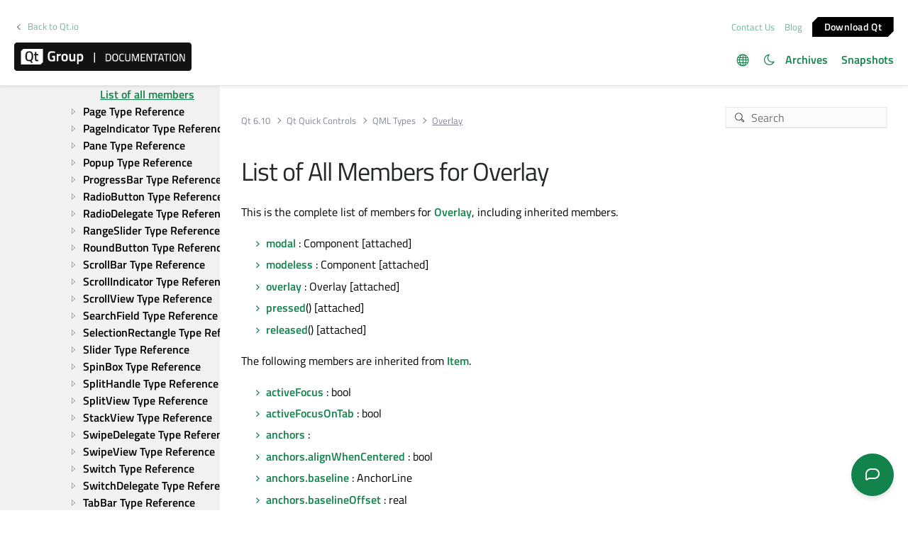

--- FILE ---
content_type: text/html
request_url: https://doc.qt.io/qt-6/qml-qtquick-controls-overlay-members.html
body_size: 6142
content:

  <html lang="en">
<head>
  <meta http-equiv="Content-Type" content="text/html; charset=utf-8" />
  <meta name="viewport" content="width=device-width, initial-scale=1" />
  <meta content="A window overlay for popups." name="description"/>
  <title>List of All Members for Overlay | Qt Quick Controls | Qt 6.10.1</title>
  <link rel="stylesheet" type="text/css" href="/style/online2.css" />
  <link rel="stylesheet" href="https://www.qt.io/hubfs/qt-design-system/qt-design-system-1.1.0.css" />
  <link rel="stylesheet" type="text/css" href="/style/font-awesome.min.css" />
<link rel="stylesheet" href="//cdnjs.cloudflare.com/ajax/libs/jstree/3.3.17/themes/default/style.min.css" />
<link rel="stylesheet" href="//cdnjs.cloudflare.com/ajax/libs/jstree/3.3.17/themes/default-dark/style.min.css" />
  <link href="images/htmltabs.css" rel="stylesheet" type="text/css"/>
  <link rel="shortcut icon" href="//d33sqmjvzgs8hq.cloudfront.net/wp-content/themes/oneqt/assets/images/favicon.ico.gzip" />
  <link rel="icon" type="image/png" href="//d33sqmjvzgs8hq.cloudfront.net/wp-content/themes/oneqt/assets/images/favicon-32x32.png" />
  <link rel="icon" type="image/png" href="//d33sqmjvzgs8hq.cloudfront.net/wp-content/themes/oneqt/assets/images/favicon-16x16.png" />
  <script type="text/javascript" src="//d33sqmjvzgs8hq.cloudfront.net/wp-includes/js/jquery/jquery.js.gzip"></script>
  <script type="text/javascript" src="//d33sqmjvzgs8hq.cloudfront.net/wp-includes/js/jquery/jquery-migrate.min.js.gzip"></script>
  <script type="text/javascript" src="//d33sqmjvzgs8hq.cloudfront.net/wp-content/themes/oneqt/js/combo.js.gzip"></script>
  <script src="//cdnjs.cloudflare.com/ajax/libs/jstree/3.3.17/jstree.min.js"></script>
  <script type="text/javascript" src="/scripts/popper.min.js"></script>
  <script type="text/javascript" src="/scripts/tippy.min.js"></script>
  <script type="text/javascript" src="/scripts/qtds-extras.js"></script>
  <script type="text/javascript"> wpThemeFolder = 'https://qt.io/wp-content/themes/oneqt'; </script>
  <script type="text/javascript">
 $(document).ready(function(){
   $("input[type=radio]").on("click", function() {
   var lbl = $(this).next().text();
   $("input[type=radio]:not(checked)").filter(function() {
     if ($(this).next().text() == lbl)
         $(this).prop("checked", true);
   });
   });
 });
  </script>
  <script type="text/javascript">
    $(function () {
      if (document.documentElement.getAttribute('data-theme') === 'dark')
        $('input#th-toggle').prop('checked', true);
      $('input#th-toggle').change(function() {
        var theme = this.checked ? 'dark' : 'light';
        localStorage.setItem('theme', theme);
        document.documentElement.setAttribute('data-theme', theme);
        $('#sidebar-toctree').jstree(true).set_theme('default' + `${theme === 'dark' ? '-dark' : ''}`);
      });
    });
  </script>
  <script type="text/javascript" src="/scripts/init-tree.js"></script>
  <!-- Google Tag Manager -->
    <script>(function(w,d,s,l,i){w[l]=w[l]||[];w[l].push({'gtm.start':
    new Date().getTime(),event:'gtm.js'});var f=d.getElementsByTagName(s)[0],
    j=d.createElement(s),dl=l!='dataLayer'?'&l='+l:'';j.async=true;j.src=
    'https://www.googletagmanager.com/gtm.js?id='+i+dl;f.parentNode.insertBefore(j,f);
    })(window,document,'script','dataLayer','GTM-5QQXBTC');</script>
  <!-- End Google Tag Manager -->
  <script type="text/javascript" src="/scripts/qt-design-system-1.1.0-doc.js"></script>
</head>
<body class="qt-design-system" style="background:var(--content-bg-color)" >
<div class="qds-page-header" id="qds-page-header">
<header class="b-header" data-float="true">
    <div class="b-header__container">

        <div class="b-header__secondary-level">
            <div class="b-header__secondary-level__back">
                <a class="c-link c-link--left" href="https://www.qt.io/">Back to Qt.io</a>
            </div>
            <div class="b-header__secondary-level__right">
                <a href="https://www.qt.io/contact-us/" target="_blank">Contact Us</a>
                <a href="https://blog.qt.io/" target="_blank">Blog</a>
                <a href="https://www.qt.io/download/" target="_blank" class="c-button c-button--small">Download Q&#116;</a>
            </div>
        </div>

        <div class="b-header__primary-level">
            <div class="b-header__primary-level__left">
                <a class="b-header__logo" href="/">
                    <img src="/style/qt-logo-documentation.png" srcset="/style/qt-logo-documentation.png 1x, /style/qt-logo-documentation-2x.png 2x" alt="Qt documentation">
                </a>
            </div>
            <div class="b-header__primary-level__navigation">
            <ul class="c-navigation-header">
                <li id="qds-trans" role="menu" class="has-children" style="display: none; margin: 0 20px 5px 0;top:7px">
                <div class="lang-icon theme-icon"><a></a></div>
                    <ul id="qds-trans-ul">
                        <li class="tr-lang active" data-lang="en"><a>English</a></li>
                    </ul>
                </li>
                <li role="menu" style="margin: 0 5px 5px 0;top:7px">
                  <div title="Toggle light/dark theme" class="theme-switch-wrapper">
                    <label class="theme-switch" for="th-toggle">
                        <input type="checkbox" id="th-toggle" />
                        <div class="theme-icon"></div>
                    </label>
                  </div>
                </li>
                <li role="menu">
                    <a href="/archives" aria-haspopup="true" aria-expanded="false">Archives</a>
                </li>
                <li role="menu">
                    <a href="https://doc-snapshots.qt.io/" aria-haspopup="true" aria-expanded="false">Snapshots</a>
                </li>
            </ul>
            </div>
            <div class="b-header__primary-level__hamburger">
                <div class="c-hamburger"></div>
            </div>
        </div>
    </div>
</header>
</div>
<div data-global-resource-path="qt-design-system/components/b-sidebar.html">
    <div class="b-sidebar b-sidebar--full-width">
        <aside class="b-sidebar__sidebar">
            <div id="qds-sbhandle"></div>
            <div class="b-sidebar__sidebar__mobile-close"><div class="c-mobile-close"></div></div>
            <div class="b-sidebar__sidebar__mobile-toggle" data-mobile-title="Topics"></div>
                        <div class="b-sidebar__sidebar__content">
                <div data-margin-bottom="md">
                                        <select id="qds-vdropdown" class="c-form-select c-form-select--dark js-versioncontrol" style="visibility:hidden">
                                            </select>
                                    </div>
                <div id="qds-ec-toggle" title="Expand/collapse all"></div>
                <nav>
                    <div id="sidebar-toctree"></div>
                    <ul class="c-sidebar-navigation">
                                                
                    </ul>
                </nav>
            </div>
        </aside>
        <div class="b-sidebar__content">
            <div class="b-sidebar__topbar" data-margin-bottom="sm">
                <div class="b-topbar">
                    <div class="b-topbar__search">
                        <form id="site-search" role="search" style="width: 535px; max-width: 100%" autocomplete="off">
                            <input class="c-form-input-field c-form-input-field--search" placeholder="Search" id="search" name="search" onclick="(function(w,d,i){i.removeAttribute('on'+w.event.type);var j=d.createElement('script'),c=d.createElement('link');j.async=true;j.onload=function(){qtSearchInit(i,w.qtSearchNavigation)};j.src='//www.qt.io/hubfs/qt-design-system/qt-search-component-v2/qt-search-component-v2.js';c.rel='stylesheet';c.onload=function(){try{w.qtscs=1;qtSearchStyle(i)}catch(e){}};c.href='//www.qt.io/hubfs/qt-design-system/qt-search-component-v2/qt-search-component-v2.css';d.head.appendChild(c);d.head.appendChild(j)})(window,document,this)" required type="text">
                            <button type="submit" style="display:none;">Search</button>
                            <style>.js-qt-search-component{z-index:1000;}</style>
                        </form>
                    </div>                    <div class="b-topbar__breadcrump" translate="no">
                        <ul class="c-breadcrump">
                            <li><a href="index.html">Qt 6.10</a></li>
                            <li><a href="qtquickcontrols-index.html">Qt Quick Controls</a></li>
                            <li><a href="qtquick-controls-qmlmodule.html" translate="no">QML Types</a></li>
                            <li><a>Overlay</a></li>
                        </ul>
                    </div>
                </div>
            </div>
            <div class="b-sidebar__content__wrapper">
                <article class="b-sidebar__content__left">
                    <div class="context mainContent" style="margin: 0;padding: 0; background: 0;">
                    

<div class="context">
<h1 class="title" translate="no">List of All Members for Overlay</h1>
<p>This is the complete list of members for <a href="qml-qtquick-controls-overlay.html">Overlay</a>, including inherited members.</p>
<ul>
<li class="fn" translate="no"><b><a href="qml-qtquick-controls-overlay.html#modal-attached-prop" translate="no">modal</a></b> : Component [attached]</li>
<li class="fn" translate="no"><b><a href="qml-qtquick-controls-overlay.html#modeless-attached-prop" translate="no">modeless</a></b> : Component [attached]</li>
<li class="fn" translate="no"><b><a href="qml-qtquick-controls-overlay.html#overlay-attached-prop" translate="no">overlay</a></b> : Overlay [attached]</li>
<li class="fn" translate="no"><b><a href="qml-qtquick-controls-overlay.html#pressed-signal" translate="no">pressed</a></b>() [attached]</li>
<li class="fn" translate="no"><b><a href="qml-qtquick-controls-overlay.html#released-signal" translate="no">released</a></b>() [attached]</li>
</ul>
<p>The following members are inherited from <a href="qml-qtquick-item.html">Item</a>.</p>
<ul>
<li class="fn" translate="no"><b><a href="qml-qtquick-item.html#activeFocus-prop" translate="no">activeFocus</a></b> : bool</li>
<li class="fn" translate="no"><b><a href="qml-qtquick-item.html#activeFocusOnTab-prop" translate="no">activeFocusOnTab</a></b> : bool</li>
<li class="fn" translate="no"><b><a href="qml-qtquick-item.html#anchors-prop" translate="no">anchors</a></b> : </li>
<li class="fn" translate="no"><b><a href="qml-qtquick-item.html#anchors.alignWhenCentered-prop" translate="no">anchors.alignWhenCentered</a></b> : bool</li>
<li class="fn" translate="no"><b><a href="qml-qtquick-item.html#anchors.baseline-prop" translate="no">anchors.baseline</a></b> : AnchorLine</li>
<li class="fn" translate="no"><b><a href="qml-qtquick-item.html#anchors.baselineOffset-prop" translate="no">anchors.baselineOffset</a></b> : real</li>
<li class="fn" translate="no"><b><a href="qml-qtquick-item.html#anchors.bottom-prop" translate="no">anchors.bottom</a></b> : AnchorLine</li>
<li class="fn" translate="no"><b><a href="qml-qtquick-item.html#anchors.bottomMargin-prop" translate="no">anchors.bottomMargin</a></b> : real</li>
<li class="fn" translate="no"><b><a href="qml-qtquick-item.html#anchors.centerIn-prop" translate="no">anchors.centerIn</a></b> : Item</li>
<li class="fn" translate="no"><b><a href="qml-qtquick-item.html#anchors.fill-prop" translate="no">anchors.fill</a></b> : Item</li>
<li class="fn" translate="no"><b><a href="qml-qtquick-item.html#anchors.horizontalCenter-prop" translate="no">anchors.horizontalCenter</a></b> : AnchorLine</li>
<li class="fn" translate="no"><b><a href="qml-qtquick-item.html#anchors.horizontalCenterOffset-prop" translate="no">anchors.horizontalCenterOffset</a></b> : real</li>
<li class="fn" translate="no"><b><a href="qml-qtquick-item.html#anchors.left-prop" translate="no">anchors.left</a></b> : AnchorLine</li>
<li class="fn" translate="no"><b><a href="qml-qtquick-item.html#anchors.leftMargin-prop" translate="no">anchors.leftMargin</a></b> : real</li>
<li class="fn" translate="no"><b><a href="qml-qtquick-item.html#anchors.margins-prop" translate="no">anchors.margins</a></b> : real</li>
<li class="fn" translate="no"><b><a href="qml-qtquick-item.html#anchors.right-prop" translate="no">anchors.right</a></b> : AnchorLine</li>
<li class="fn" translate="no"><b><a href="qml-qtquick-item.html#anchors.rightMargin-prop" translate="no">anchors.rightMargin</a></b> : real</li>
<li class="fn" translate="no"><b><a href="qml-qtquick-item.html#anchors.top-prop" translate="no">anchors.top</a></b> : AnchorLine</li>
<li class="fn" translate="no"><b><a href="qml-qtquick-item.html#anchors.topMargin-prop" translate="no">anchors.topMargin</a></b> : real</li>
<li class="fn" translate="no"><b><a href="qml-qtquick-item.html#anchors.verticalCenter-prop" translate="no">anchors.verticalCenter</a></b> : AnchorLine</li>
<li class="fn" translate="no"><b><a href="qml-qtquick-item.html#anchors.verticalCenterOffset-prop" translate="no">anchors.verticalCenterOffset</a></b> : real</li>
<li class="fn" translate="no"><b><a href="qml-qtquick-item.html#antialiasing-prop" translate="no">antialiasing</a></b> : bool</li>
<li class="fn" translate="no"><b><a href="qml-qtquick-item.html#baselineOffset-prop" translate="no">baselineOffset</a></b> : int</li>
<li class="fn" translate="no"><b><a href="qml-qtquick-item.html#children-prop" translate="no">children</a></b> : list&lt;Item&gt;</li>
<li class="fn" translate="no"><b><a href="qml-qtquick-item.html#childrenRect-prop" translate="no">childrenRect</a></b> : </li>
<li class="fn" translate="no"><b><a href="qml-qtquick-item.html#childrenRect.height-prop" translate="no">childrenRect.height</a></b> : real</li>
<li class="fn" translate="no"><b><a href="qml-qtquick-item.html#childrenRect.width-prop" translate="no">childrenRect.width</a></b> : real</li>
<li class="fn" translate="no"><b><a href="qml-qtquick-item.html#childrenRect.x-prop" translate="no">childrenRect.x</a></b> : real</li>
<li class="fn" translate="no"><b><a href="qml-qtquick-item.html#childrenRect.y-prop" translate="no">childrenRect.y</a></b> : real</li>
<li class="fn" translate="no"><b><a href="qml-qtquick-item.html#clip-prop" translate="no">clip</a></b> : bool</li>
<li class="fn" translate="no"><b><a href="qml-qtquick-item.html#containmentMask-prop" translate="no">containmentMask</a></b> : QObject*</li>
<li class="fn" translate="no"><b><a href="qml-qtquick-item.html#data-prop" translate="no">data</a></b> : list&lt;QtObject&gt;</li>
<li class="fn" translate="no"><b><a href="qml-qtquick-item.html#enabled-prop" translate="no">enabled</a></b> : bool</li>
<li class="fn" translate="no"><b><a href="qml-qtquick-item.html#focus-prop" translate="no">focus</a></b> : bool</li>
<li class="fn" translate="no"><b><a href="qml-qtquick-item.html#focusPolicy-prop" translate="no">focusPolicy</a></b> : enumeration <code class="summary extra" translate="no">(since 6.7)</code></li>
<li class="fn" translate="no"><b><a href="qml-qtquick-item.html#height-prop" translate="no">height</a></b> : real</li>
<li class="fn" translate="no"><b><a href="qml-qtquick-item.html#implicitHeight-prop" translate="no">implicitHeight</a></b> : real</li>
<li class="fn" translate="no"><b><a href="qml-qtquick-item.html#implicitWidth-prop" translate="no">implicitWidth</a></b> : real</li>
<li class="fn" translate="no"><b><a href="qml-qtquick-item.html#layer.effect-prop" translate="no">layer.effect</a></b> : Component</li>
<li class="fn" translate="no"><b><a href="qml-qtquick-item.html#layer.enabled-prop" translate="no">layer.enabled</a></b> : bool</li>
<li class="fn" translate="no"><b><a href="qml-qtquick-item.html#layer.format-prop" translate="no">layer.format</a></b> : enumeration</li>
<li class="fn" translate="no"><b><a href="qml-qtquick-item.html#layer.live-prop" translate="no">layer.live</a></b> : bool <code class="summary extra" translate="no">(since 6.5)</code></li>
<li class="fn" translate="no"><b><a href="qml-qtquick-item.html#layer.mipmap-prop" translate="no">layer.mipmap</a></b> : bool</li>
<li class="fn" translate="no"><b><a href="qml-qtquick-item.html#layer.samplerName-prop" translate="no">layer.samplerName</a></b> : string</li>
<li class="fn" translate="no"><b><a href="qml-qtquick-item.html#layer.samples-prop" translate="no">layer.samples</a></b> : enumeration</li>
<li class="fn" translate="no"><b><a href="qml-qtquick-item.html#layer.smooth-prop" translate="no">layer.smooth</a></b> : bool</li>
<li class="fn" translate="no"><b><a href="qml-qtquick-item.html#layer.sourceRect-prop" translate="no">layer.sourceRect</a></b> : rect</li>
<li class="fn" translate="no"><b><a href="qml-qtquick-item.html#layer.textureMirroring-prop" translate="no">layer.textureMirroring</a></b> : enumeration</li>
<li class="fn" translate="no"><b><a href="qml-qtquick-item.html#layer.textureSize-prop" translate="no">layer.textureSize</a></b> : size</li>
<li class="fn" translate="no"><b><a href="qml-qtquick-item.html#layer.wrapMode-prop" translate="no">layer.wrapMode</a></b> : enumeration</li>
<li class="fn" translate="no"><b><a href="qml-qtquick-item.html#opacity-prop" translate="no">opacity</a></b> : real</li>
<li class="fn" translate="no"><b><a href="qml-qtquick-item.html#palette-prop" translate="no">palette</a></b> : Palette <code class="summary extra" translate="no">(since 6.0)</code></li>
<li class="fn" translate="no"><b><a href="qml-qtquick-item.html#parent-prop" translate="no">parent</a></b> : Item</li>
<li class="fn" translate="no"><b><a href="qml-qtquick-item.html#resources-prop" translate="no">resources</a></b> : list&lt;QtObject&gt;</li>
<li class="fn" translate="no"><b><a href="qml-qtquick-item.html#rotation-prop" translate="no">rotation</a></b> : real</li>
<li class="fn" translate="no"><b><a href="qml-qtquick-item.html#scale-prop" translate="no">scale</a></b> : real</li>
<li class="fn" translate="no"><b><a href="qml-qtquick-item.html#smooth-prop" translate="no">smooth</a></b> : bool</li>
<li class="fn" translate="no"><b><a href="qml-qtquick-item.html#state-prop" translate="no">state</a></b> : string</li>
<li class="fn" translate="no"><b><a href="qml-qtquick-item.html#states-prop" translate="no">states</a></b> : list&lt;State&gt;</li>
<li class="fn" translate="no"><b><a href="qml-qtquick-item.html#transform-prop" translate="no">transform</a></b> : list&lt;Transform&gt;</li>
<li class="fn" translate="no"><b><a href="qml-qtquick-item.html#transformOrigin-prop" translate="no">transformOrigin</a></b> : enumeration</li>
<li class="fn" translate="no"><b><a href="qml-qtquick-item.html#transitions-prop" translate="no">transitions</a></b> : list&lt;Transition&gt;</li>
<li class="fn" translate="no"><b><a href="qml-qtquick-item.html#visible-prop" translate="no">visible</a></b> : bool</li>
<li class="fn" translate="no"><b><a href="qml-qtquick-item.html#visibleChildren-prop" translate="no">visibleChildren</a></b> : list&lt;Item&gt;</li>
<li class="fn" translate="no"><b><a href="qml-qtquick-item.html#width-prop" translate="no">width</a></b> : real</li>
<li class="fn" translate="no"><b><a href="qml-qtquick-item.html#x-prop" translate="no">x</a></b> : real</li>
<li class="fn" translate="no"><b><a href="qml-qtquick-item.html#y-prop" translate="no">y</a></b> : real</li>
<li class="fn" translate="no"><b><a href="qml-qtquick-item.html#z-prop" translate="no">z</a></b> : real</li>
<li class="fn" translate="no">Item <b><a href="qml-qtquick-item.html#childAt-method" translate="no">childAt</a></b>(real <i>x</i>, real <i>y</i>)</li>
<li class="fn" translate="no">bool <b><a href="qml-qtquick-item.html#contains-method" translate="no">contains</a></b>(point <i>point</i>)</li>
<li class="fn" translate="no"><b><a href="qml-qtquick-item.html#dumpItemTree-method" translate="no">dumpItemTree</a></b>() <code class="summary extra" translate="no">(since 6.3)</code></li>
<li class="fn" translate="no"><b><a href="qml-qtquick-item.html#forceActiveFocus-method" translate="no">forceActiveFocus</a></b>()</li>
<li class="fn" translate="no"><b><a href="qml-qtquick-item.html#forceActiveFocus-method" translate="no">forceActiveFocus</a></b>(Qt::FocusReason <i>reason</i>)</li>
<li class="fn" translate="no">bool <b><a href="qml-qtquick-item.html#grabToImage-method" translate="no">grabToImage</a></b>(<i>callback</i>, <i>targetSize</i>)</li>
<li class="fn" translate="no">point <b><a href="qml-qtquick-item.html#mapFromGlobal-method" translate="no">mapFromGlobal</a></b>(real <i>x</i>, real <i>y</i>)</li>
<li class="fn" translate="no">point <b><a href="qml-qtquick-item.html#mapFromItem-method" translate="no">mapFromItem</a></b>(Item <i>item</i>, point <i>p</i>)</li>
<li class="fn" translate="no">rect <b><a href="qml-qtquick-item.html#mapFromItem-method" translate="no">mapFromItem</a></b>(Item <i>item</i>, rect <i>r</i>)</li>
<li class="fn" translate="no">point <b><a href="qml-qtquick-item.html#mapFromItem-method" translate="no">mapFromItem</a></b>(Item <i>item</i>, real <i>x</i>, real <i>y</i>)</li>
<li class="fn" translate="no">rect <b><a href="qml-qtquick-item.html#mapFromItem-method" translate="no">mapFromItem</a></b>(Item <i>item</i>, real <i>x</i>, real <i>y</i>, real <i>width</i>, real <i>height</i>)</li>
<li class="fn" translate="no">point <b><a href="qml-qtquick-item.html#mapToGlobal-method" translate="no">mapToGlobal</a></b>(real <i>x</i>, real <i>y</i>)</li>
<li class="fn" translate="no">point <b><a href="qml-qtquick-item.html#mapToItem-method" translate="no">mapToItem</a></b>(Item <i>item</i>, point <i>p</i>)</li>
<li class="fn" translate="no">rect <b><a href="qml-qtquick-item.html#mapToItem-method" translate="no">mapToItem</a></b>(Item <i>item</i>, rect <i>r</i>)</li>
<li class="fn" translate="no">point <b><a href="qml-qtquick-item.html#mapToItem-method" translate="no">mapToItem</a></b>(Item <i>item</i>, real <i>x</i>, real <i>y</i>)</li>
<li class="fn" translate="no">rect <b><a href="qml-qtquick-item.html#mapToItem-method" translate="no">mapToItem</a></b>(Item <i>item</i>, real <i>x</i>, real <i>y</i>, real <i>width</i>, real <i>height</i>)</li>
<li class="fn" translate="no">Item <b><a href="qml-qtquick-item.html#nextItemInFocusChain-method" translate="no">nextItemInFocusChain</a></b>(bool <i>forward</i>)</li>
</ul>
</div>
<p class="copy-notice">
<abbr title="Copyright">©</abbr> 2025 The Qt Company Ltd.
   Documentation contributions included herein are the copyrights of
   their respective owners.     The documentation provided herein is licensed under the terms of the    <a href="http://www.gnu.org/licenses/fdl.html">GNU Free Documentation    License version 1.3</a> as published by the Free Software Foundation.     Qt and respective logos are <a href="https://doc.qt.io/qt/trademarks.html">    trademarks</a> of The Qt Company Ltd. in Finland and/or other countries
   worldwide. All other trademarks are property of their respective owners. </p>

                    </div>
                </article>
                <aside class="b-sidebar__content__right">
                    <div class="h-wysiwyg-html" data-scheme>
                                            </div>
                                    </aside>
            </div>
        </div>
    </div>
</div>
<div id="footer">
<div class="l-footer">
    <div class="l-footer__container">
        <div class="l-footer__row l-footer__row--no-padding-bottom">
            <div class="l-footer__column l-footer__company">
                <div class="l-footer__logo">
                    <a href="https://www.qt.io/?hsLang=en" class="c-logo-footer">
                    <img src="/images/qtgroup.svg">
                    </a>
                </div>
                <div class="c-social-media-links">
                    <a href="https://twitter.com/qtproject" target="_blank" rel="noopener" class="fm_button fm_twitter"><span></span></a>
                    <a href="https://www.facebook.com/qt/" target="_blank" rel="noopener" class="fm_button fm_facebook"><span></span></a>
                    <a href="https://www.youtube.com/user/QtStudios" target="_blank" rel="noopener" class="fm_button fm_youtube"><span></span></a>
                    <a href="https://www.linkedin.com/company/qtgroup/" target="_blank" rel="noopener" class="fm_button fm_linkedin"><span></span></a>
                </div>
                <div class="l-footer__contact">
                        <a class="c-btn " href="https://www.qt.io/contact-us?hsLang=en">Contact Us</a>
                </div>

            </div>
            <div class="l-footer__column l-footer__navigation">
                <div class="c-footer-navigation">

                        <span><div class="hs-menu-wrapper" role="navigation" aria-label="Navigation Menu">
<ul role="menu">
  <li class="hs-menu-item hs-menu-depth-1 hs-item-has-children" role="none"><a href="javascript:;" aria-haspopup="true" aria-expanded="false" role="menuitem">Qt Group</a>
   <ul role="menu" class="hs-menu-children-wrapper">
    <li class="hs-menu-item hs-menu-depth-2" role="none"><a href="https://www.qt.io/group" role="menuitem">Our Story</a></li>
    <li class="hs-menu-item hs-menu-depth-2" role="none"><a href="https://www.qt.io/brand" role="menuitem">Brand</a></li>
    <li class="hs-menu-item hs-menu-depth-2" role="none"><a href="https://www.qt.io/newsroom" role="menuitem">News</a></li>
    <li class="hs-menu-item hs-menu-depth-2" role="none"><a href="https://www.qt.io/careers" role="menuitem">Careers</a></li>
    <li class="hs-menu-item hs-menu-depth-2" role="none"><a href="https://www.qt.io/investors" role="menuitem">Investors</a></li>
    <li class="hs-menu-item hs-menu-depth-2" role="none"><a href="https://www.qt.io/product" role="menuitem">Qt Products</a></li>
    <li class="hs-menu-item hs-menu-depth-2" role="none"><a href="https://www.qt.io/product/quality-assurance" role="menuitem">Quality Assurance Products</a></li>
   </ul></li>
  <li class="hs-menu-item hs-menu-depth-1 hs-item-has-children" role="none"><a href="javascript:;" aria-haspopup="true" aria-expanded="false" role="menuitem">Licensing</a>
   <ul role="menu" class="hs-menu-children-wrapper">
    <li class="hs-menu-item hs-menu-depth-2" role="none"><a href="https://www.qt.io/terms-conditions" role="menuitem">License Agreement</a></li>
    <li class="hs-menu-item hs-menu-depth-2" role="none"><a href="https://www.qt.io/licensing/open-source-lgpl-obligations" role="menuitem">Open Source</a></li>
    <li class="hs-menu-item hs-menu-depth-2" role="none"><a href="https://www.qt.io/pricing" role="menuitem">Plans and pricing</a></li>
    <li class="hs-menu-item hs-menu-depth-2" role="none"><a href="https://www.qt.io/download" role="menuitem">Download</a></li>
    <li class="hs-menu-item hs-menu-depth-2" role="none"><a href="https://www.qt.io/faq/overview" role="menuitem">FAQ</a></li>
   </ul></li>
  <li class="hs-menu-item hs-menu-depth-1 hs-item-has-children" role="none"><a href="javascript:;" aria-haspopup="true" aria-expanded="false" role="menuitem">Learn Qt</a>
   <ul role="menu" class="hs-menu-children-wrapper">
    <li class="hs-menu-item hs-menu-depth-2" role="none"><a href="https://www.qt.io/academy" role="menuitem">For Learners</a></li>
    <li class="hs-menu-item hs-menu-depth-2" role="none"><a href="https://www.qt.io/qt-educational-license" role="menuitem">For Students and Teachers</a></li>
    <li class="hs-menu-item hs-menu-depth-2" role="none"><a href="https://doc.qt.io/" role="menuitem" target="_blank" rel="noopener">Qt Documentation</a></li>
    <li class="hs-menu-item hs-menu-depth-2" role="none"><a href="https://forum.qt.io/" role="menuitem" target="_blank" rel="noopener">Qt Forum</a></li>
   </ul></li>
  <li class="hs-menu-item hs-menu-depth-1 hs-item-has-children" role="none"><a href="javascript:;" aria-haspopup="true" aria-expanded="false" role="menuitem">Support &amp; Services</a>
   <ul role="menu" class="hs-menu-children-wrapper">
    <li class="hs-menu-item hs-menu-depth-2" role="none"><a href="https://www.qt.io/qt-professional-services" role="menuitem">Professional Services</a></li>
    <li class="hs-menu-item hs-menu-depth-2" role="none"><a href="https://www.qt.io/customer-success" role="menuitem">Customer Success</a></li>
    <li class="hs-menu-item hs-menu-depth-2" role="none"><a href="https://www.qt.io/qt-support/" role="menuitem">Support Services</a></li>
    <li class="hs-menu-item hs-menu-depth-2" role="none"><a href="https://www.qt.io/contact-us/partners" role="menuitem">Partners</a></li>
    <li class="hs-menu-item hs-menu-depth-2" role="none"><a href="https://www.qt.io/qt-world" role="menuitem" target="_blank" rel="noopener">Qt World</a></li>
   </ul></li>
 </ul>
</div></span>
      </div>
   </div>
</div>
        <div class="l-footer__row">
            <div class="l-footer__column l-footer__legal">
                <div class="c-footer-secondary-navigation">
                    <span><div class="hs-menu-wrapper" role="navigation"  aria-label="Navigation Menu">
 <ul role="menu">
  <li class="hs-menu-item hs-menu-depth-1" role="none"><a href="javascript:;" role="menuitem">© 2025 The Qt Company</a></li>
  <li class="hs-menu-item hs-menu-depth-1" role="none"><a href="mailto:feedback@qt.io?Subject=Feedback%20about%20doc.qt.io%20site">Feedback</a></li>
 </ul>
</div></span>
                    <p class="c-footer-secondary-navigation__group-notice">Qt Group includes The Qt Company Oy and its global subsidiaries and affiliates.</p>
                </div>
            </div>
            <div class="l-footer__column l-footer__some-links">
            </div>
        </div>
    </div>
</div>
</div></body></html>